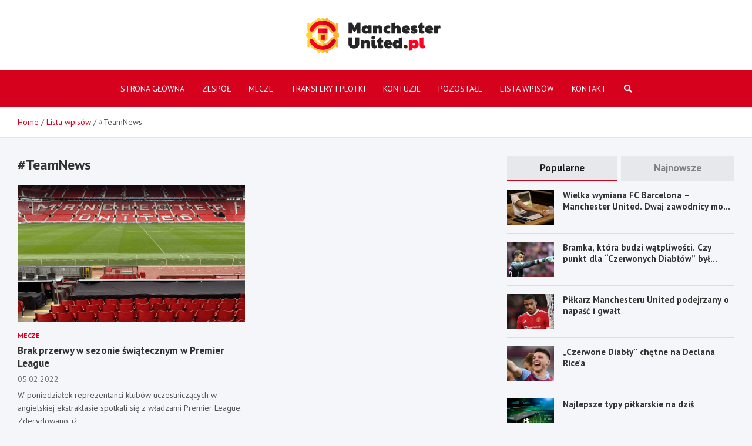

--- FILE ---
content_type: text/html; charset=UTF-8
request_url: https://manchesterunited.pl/tag/teamnews/
body_size: 13309
content:
<!doctype html>
<html lang="pl-PL">
<head>
	<meta charset="UTF-8">
	<meta name="viewport" content="width=device-width, initial-scale=1, shrink-to-fit=no">
	<link rel="profile" href="https://gmpg.org/xfn/11">

	<meta name='robots' content='index, follow, max-image-preview:large, max-snippet:-1, max-video-preview:-1' />

	<!-- This site is optimized with the Yoast SEO plugin v26.8 - https://yoast.com/product/yoast-seo-wordpress/ -->
	<title>#TeamNews Tagi - ManchesterUnited.pl</title>
	<link rel="canonical" href="https://manchesterunited.pl/tag/teamnews/" />
	<meta property="og:locale" content="pl_PL" />
	<meta property="og:type" content="article" />
	<meta property="og:title" content="#TeamNews Tagi - ManchesterUnited.pl" />
	<meta property="og:url" content="https://manchesterunited.pl/tag/teamnews/" />
	<meta property="og:site_name" content="ManchesterUnited.pl" />
	<meta name="twitter:card" content="summary_large_image" />
	<script type="application/ld+json" class="yoast-schema-graph">{"@context":"https://schema.org","@graph":[{"@type":"CollectionPage","@id":"https://manchesterunited.pl/tag/teamnews/","url":"https://manchesterunited.pl/tag/teamnews/","name":"#TeamNews Tagi - ManchesterUnited.pl","isPartOf":{"@id":"https://manchesterunited.pl/#website"},"primaryImageOfPage":{"@id":"https://manchesterunited.pl/tag/teamnews/#primaryimage"},"image":{"@id":"https://manchesterunited.pl/tag/teamnews/#primaryimage"},"thumbnailUrl":"https://manchesterunited.pl/wp-content/uploads/2021/12/old-trafford-6694331_1920.jpg","breadcrumb":{"@id":"https://manchesterunited.pl/tag/teamnews/#breadcrumb"},"inLanguage":"pl-PL"},{"@type":"ImageObject","inLanguage":"pl-PL","@id":"https://manchesterunited.pl/tag/teamnews/#primaryimage","url":"https://manchesterunited.pl/wp-content/uploads/2021/12/old-trafford-6694331_1920.jpg","contentUrl":"https://manchesterunited.pl/wp-content/uploads/2021/12/old-trafford-6694331_1920.jpg","width":1920,"height":1440,"caption":"Kontynuacja Premier League"},{"@type":"BreadcrumbList","@id":"https://manchesterunited.pl/tag/teamnews/#breadcrumb","itemListElement":[{"@type":"ListItem","position":1,"name":"Home","item":"https://manchesterunited.pl/"},{"@type":"ListItem","position":2,"name":"#TeamNews"}]},{"@type":"WebSite","@id":"https://manchesterunited.pl/#website","url":"https://manchesterunited.pl/","name":"ManchesterUnited.pl","description":"","publisher":{"@id":"https://manchesterunited.pl/#organization"},"potentialAction":[{"@type":"SearchAction","target":{"@type":"EntryPoint","urlTemplate":"https://manchesterunited.pl/?s={search_term_string}"},"query-input":{"@type":"PropertyValueSpecification","valueRequired":true,"valueName":"search_term_string"}}],"inLanguage":"pl-PL"},{"@type":"Organization","@id":"https://manchesterunited.pl/#organization","name":"ManchesterUnited.pl","url":"https://manchesterunited.pl/","logo":{"@type":"ImageObject","inLanguage":"pl-PL","@id":"https://manchesterunited.pl/#/schema/logo/image/","url":"https://manchesterunited.pl/wp-content/uploads/2022/02/logo.png","contentUrl":"https://manchesterunited.pl/wp-content/uploads/2022/02/logo.png","width":458,"height":120,"caption":"ManchesterUnited.pl"},"image":{"@id":"https://manchesterunited.pl/#/schema/logo/image/"}}]}</script>
	<!-- / Yoast SEO plugin. -->


<link rel='dns-prefetch' href='//fonts.googleapis.com' />
<link rel="alternate" type="application/rss+xml" title="ManchesterUnited.pl &raquo; Kanał z wpisami" href="https://manchesterunited.pl/feed/" />
<link rel="alternate" type="application/rss+xml" title="ManchesterUnited.pl &raquo; Kanał z komentarzami" href="https://manchesterunited.pl/comments/feed/" />
<link rel="alternate" type="application/rss+xml" title="ManchesterUnited.pl &raquo; Kanał z wpisami otagowanymi jako #TeamNews" href="https://manchesterunited.pl/tag/teamnews/feed/" />
<style id='wp-img-auto-sizes-contain-inline-css' type='text/css'>
img:is([sizes=auto i],[sizes^="auto," i]){contain-intrinsic-size:3000px 1500px}
/*# sourceURL=wp-img-auto-sizes-contain-inline-css */
</style>
<style id='wp-emoji-styles-inline-css' type='text/css'>

	img.wp-smiley, img.emoji {
		display: inline !important;
		border: none !important;
		box-shadow: none !important;
		height: 1em !important;
		width: 1em !important;
		margin: 0 0.07em !important;
		vertical-align: -0.1em !important;
		background: none !important;
		padding: 0 !important;
	}
/*# sourceURL=wp-emoji-styles-inline-css */
</style>
<style id='wp-block-library-inline-css' type='text/css'>
:root{--wp-block-synced-color:#7a00df;--wp-block-synced-color--rgb:122,0,223;--wp-bound-block-color:var(--wp-block-synced-color);--wp-editor-canvas-background:#ddd;--wp-admin-theme-color:#007cba;--wp-admin-theme-color--rgb:0,124,186;--wp-admin-theme-color-darker-10:#006ba1;--wp-admin-theme-color-darker-10--rgb:0,107,160.5;--wp-admin-theme-color-darker-20:#005a87;--wp-admin-theme-color-darker-20--rgb:0,90,135;--wp-admin-border-width-focus:2px}@media (min-resolution:192dpi){:root{--wp-admin-border-width-focus:1.5px}}.wp-element-button{cursor:pointer}:root .has-very-light-gray-background-color{background-color:#eee}:root .has-very-dark-gray-background-color{background-color:#313131}:root .has-very-light-gray-color{color:#eee}:root .has-very-dark-gray-color{color:#313131}:root .has-vivid-green-cyan-to-vivid-cyan-blue-gradient-background{background:linear-gradient(135deg,#00d084,#0693e3)}:root .has-purple-crush-gradient-background{background:linear-gradient(135deg,#34e2e4,#4721fb 50%,#ab1dfe)}:root .has-hazy-dawn-gradient-background{background:linear-gradient(135deg,#faaca8,#dad0ec)}:root .has-subdued-olive-gradient-background{background:linear-gradient(135deg,#fafae1,#67a671)}:root .has-atomic-cream-gradient-background{background:linear-gradient(135deg,#fdd79a,#004a59)}:root .has-nightshade-gradient-background{background:linear-gradient(135deg,#330968,#31cdcf)}:root .has-midnight-gradient-background{background:linear-gradient(135deg,#020381,#2874fc)}:root{--wp--preset--font-size--normal:16px;--wp--preset--font-size--huge:42px}.has-regular-font-size{font-size:1em}.has-larger-font-size{font-size:2.625em}.has-normal-font-size{font-size:var(--wp--preset--font-size--normal)}.has-huge-font-size{font-size:var(--wp--preset--font-size--huge)}.has-text-align-center{text-align:center}.has-text-align-left{text-align:left}.has-text-align-right{text-align:right}.has-fit-text{white-space:nowrap!important}#end-resizable-editor-section{display:none}.aligncenter{clear:both}.items-justified-left{justify-content:flex-start}.items-justified-center{justify-content:center}.items-justified-right{justify-content:flex-end}.items-justified-space-between{justify-content:space-between}.screen-reader-text{border:0;clip-path:inset(50%);height:1px;margin:-1px;overflow:hidden;padding:0;position:absolute;width:1px;word-wrap:normal!important}.screen-reader-text:focus{background-color:#ddd;clip-path:none;color:#444;display:block;font-size:1em;height:auto;left:5px;line-height:normal;padding:15px 23px 14px;text-decoration:none;top:5px;width:auto;z-index:100000}html :where(.has-border-color){border-style:solid}html :where([style*=border-top-color]){border-top-style:solid}html :where([style*=border-right-color]){border-right-style:solid}html :where([style*=border-bottom-color]){border-bottom-style:solid}html :where([style*=border-left-color]){border-left-style:solid}html :where([style*=border-width]){border-style:solid}html :where([style*=border-top-width]){border-top-style:solid}html :where([style*=border-right-width]){border-right-style:solid}html :where([style*=border-bottom-width]){border-bottom-style:solid}html :where([style*=border-left-width]){border-left-style:solid}html :where(img[class*=wp-image-]){height:auto;max-width:100%}:where(figure){margin:0 0 1em}html :where(.is-position-sticky){--wp-admin--admin-bar--position-offset:var(--wp-admin--admin-bar--height,0px)}@media screen and (max-width:600px){html :where(.is-position-sticky){--wp-admin--admin-bar--position-offset:0px}}

/*# sourceURL=wp-block-library-inline-css */
</style><style id='global-styles-inline-css' type='text/css'>
:root{--wp--preset--aspect-ratio--square: 1;--wp--preset--aspect-ratio--4-3: 4/3;--wp--preset--aspect-ratio--3-4: 3/4;--wp--preset--aspect-ratio--3-2: 3/2;--wp--preset--aspect-ratio--2-3: 2/3;--wp--preset--aspect-ratio--16-9: 16/9;--wp--preset--aspect-ratio--9-16: 9/16;--wp--preset--color--black: #000000;--wp--preset--color--cyan-bluish-gray: #abb8c3;--wp--preset--color--white: #ffffff;--wp--preset--color--pale-pink: #f78da7;--wp--preset--color--vivid-red: #cf2e2e;--wp--preset--color--luminous-vivid-orange: #ff6900;--wp--preset--color--luminous-vivid-amber: #fcb900;--wp--preset--color--light-green-cyan: #7bdcb5;--wp--preset--color--vivid-green-cyan: #00d084;--wp--preset--color--pale-cyan-blue: #8ed1fc;--wp--preset--color--vivid-cyan-blue: #0693e3;--wp--preset--color--vivid-purple: #9b51e0;--wp--preset--gradient--vivid-cyan-blue-to-vivid-purple: linear-gradient(135deg,rgb(6,147,227) 0%,rgb(155,81,224) 100%);--wp--preset--gradient--light-green-cyan-to-vivid-green-cyan: linear-gradient(135deg,rgb(122,220,180) 0%,rgb(0,208,130) 100%);--wp--preset--gradient--luminous-vivid-amber-to-luminous-vivid-orange: linear-gradient(135deg,rgb(252,185,0) 0%,rgb(255,105,0) 100%);--wp--preset--gradient--luminous-vivid-orange-to-vivid-red: linear-gradient(135deg,rgb(255,105,0) 0%,rgb(207,46,46) 100%);--wp--preset--gradient--very-light-gray-to-cyan-bluish-gray: linear-gradient(135deg,rgb(238,238,238) 0%,rgb(169,184,195) 100%);--wp--preset--gradient--cool-to-warm-spectrum: linear-gradient(135deg,rgb(74,234,220) 0%,rgb(151,120,209) 20%,rgb(207,42,186) 40%,rgb(238,44,130) 60%,rgb(251,105,98) 80%,rgb(254,248,76) 100%);--wp--preset--gradient--blush-light-purple: linear-gradient(135deg,rgb(255,206,236) 0%,rgb(152,150,240) 100%);--wp--preset--gradient--blush-bordeaux: linear-gradient(135deg,rgb(254,205,165) 0%,rgb(254,45,45) 50%,rgb(107,0,62) 100%);--wp--preset--gradient--luminous-dusk: linear-gradient(135deg,rgb(255,203,112) 0%,rgb(199,81,192) 50%,rgb(65,88,208) 100%);--wp--preset--gradient--pale-ocean: linear-gradient(135deg,rgb(255,245,203) 0%,rgb(182,227,212) 50%,rgb(51,167,181) 100%);--wp--preset--gradient--electric-grass: linear-gradient(135deg,rgb(202,248,128) 0%,rgb(113,206,126) 100%);--wp--preset--gradient--midnight: linear-gradient(135deg,rgb(2,3,129) 0%,rgb(40,116,252) 100%);--wp--preset--font-size--small: 13px;--wp--preset--font-size--medium: 20px;--wp--preset--font-size--large: 36px;--wp--preset--font-size--x-large: 42px;--wp--preset--spacing--20: 0.44rem;--wp--preset--spacing--30: 0.67rem;--wp--preset--spacing--40: 1rem;--wp--preset--spacing--50: 1.5rem;--wp--preset--spacing--60: 2.25rem;--wp--preset--spacing--70: 3.38rem;--wp--preset--spacing--80: 5.06rem;--wp--preset--shadow--natural: 6px 6px 9px rgba(0, 0, 0, 0.2);--wp--preset--shadow--deep: 12px 12px 50px rgba(0, 0, 0, 0.4);--wp--preset--shadow--sharp: 6px 6px 0px rgba(0, 0, 0, 0.2);--wp--preset--shadow--outlined: 6px 6px 0px -3px rgb(255, 255, 255), 6px 6px rgb(0, 0, 0);--wp--preset--shadow--crisp: 6px 6px 0px rgb(0, 0, 0);}:where(.is-layout-flex){gap: 0.5em;}:where(.is-layout-grid){gap: 0.5em;}body .is-layout-flex{display: flex;}.is-layout-flex{flex-wrap: wrap;align-items: center;}.is-layout-flex > :is(*, div){margin: 0;}body .is-layout-grid{display: grid;}.is-layout-grid > :is(*, div){margin: 0;}:where(.wp-block-columns.is-layout-flex){gap: 2em;}:where(.wp-block-columns.is-layout-grid){gap: 2em;}:where(.wp-block-post-template.is-layout-flex){gap: 1.25em;}:where(.wp-block-post-template.is-layout-grid){gap: 1.25em;}.has-black-color{color: var(--wp--preset--color--black) !important;}.has-cyan-bluish-gray-color{color: var(--wp--preset--color--cyan-bluish-gray) !important;}.has-white-color{color: var(--wp--preset--color--white) !important;}.has-pale-pink-color{color: var(--wp--preset--color--pale-pink) !important;}.has-vivid-red-color{color: var(--wp--preset--color--vivid-red) !important;}.has-luminous-vivid-orange-color{color: var(--wp--preset--color--luminous-vivid-orange) !important;}.has-luminous-vivid-amber-color{color: var(--wp--preset--color--luminous-vivid-amber) !important;}.has-light-green-cyan-color{color: var(--wp--preset--color--light-green-cyan) !important;}.has-vivid-green-cyan-color{color: var(--wp--preset--color--vivid-green-cyan) !important;}.has-pale-cyan-blue-color{color: var(--wp--preset--color--pale-cyan-blue) !important;}.has-vivid-cyan-blue-color{color: var(--wp--preset--color--vivid-cyan-blue) !important;}.has-vivid-purple-color{color: var(--wp--preset--color--vivid-purple) !important;}.has-black-background-color{background-color: var(--wp--preset--color--black) !important;}.has-cyan-bluish-gray-background-color{background-color: var(--wp--preset--color--cyan-bluish-gray) !important;}.has-white-background-color{background-color: var(--wp--preset--color--white) !important;}.has-pale-pink-background-color{background-color: var(--wp--preset--color--pale-pink) !important;}.has-vivid-red-background-color{background-color: var(--wp--preset--color--vivid-red) !important;}.has-luminous-vivid-orange-background-color{background-color: var(--wp--preset--color--luminous-vivid-orange) !important;}.has-luminous-vivid-amber-background-color{background-color: var(--wp--preset--color--luminous-vivid-amber) !important;}.has-light-green-cyan-background-color{background-color: var(--wp--preset--color--light-green-cyan) !important;}.has-vivid-green-cyan-background-color{background-color: var(--wp--preset--color--vivid-green-cyan) !important;}.has-pale-cyan-blue-background-color{background-color: var(--wp--preset--color--pale-cyan-blue) !important;}.has-vivid-cyan-blue-background-color{background-color: var(--wp--preset--color--vivid-cyan-blue) !important;}.has-vivid-purple-background-color{background-color: var(--wp--preset--color--vivid-purple) !important;}.has-black-border-color{border-color: var(--wp--preset--color--black) !important;}.has-cyan-bluish-gray-border-color{border-color: var(--wp--preset--color--cyan-bluish-gray) !important;}.has-white-border-color{border-color: var(--wp--preset--color--white) !important;}.has-pale-pink-border-color{border-color: var(--wp--preset--color--pale-pink) !important;}.has-vivid-red-border-color{border-color: var(--wp--preset--color--vivid-red) !important;}.has-luminous-vivid-orange-border-color{border-color: var(--wp--preset--color--luminous-vivid-orange) !important;}.has-luminous-vivid-amber-border-color{border-color: var(--wp--preset--color--luminous-vivid-amber) !important;}.has-light-green-cyan-border-color{border-color: var(--wp--preset--color--light-green-cyan) !important;}.has-vivid-green-cyan-border-color{border-color: var(--wp--preset--color--vivid-green-cyan) !important;}.has-pale-cyan-blue-border-color{border-color: var(--wp--preset--color--pale-cyan-blue) !important;}.has-vivid-cyan-blue-border-color{border-color: var(--wp--preset--color--vivid-cyan-blue) !important;}.has-vivid-purple-border-color{border-color: var(--wp--preset--color--vivid-purple) !important;}.has-vivid-cyan-blue-to-vivid-purple-gradient-background{background: var(--wp--preset--gradient--vivid-cyan-blue-to-vivid-purple) !important;}.has-light-green-cyan-to-vivid-green-cyan-gradient-background{background: var(--wp--preset--gradient--light-green-cyan-to-vivid-green-cyan) !important;}.has-luminous-vivid-amber-to-luminous-vivid-orange-gradient-background{background: var(--wp--preset--gradient--luminous-vivid-amber-to-luminous-vivid-orange) !important;}.has-luminous-vivid-orange-to-vivid-red-gradient-background{background: var(--wp--preset--gradient--luminous-vivid-orange-to-vivid-red) !important;}.has-very-light-gray-to-cyan-bluish-gray-gradient-background{background: var(--wp--preset--gradient--very-light-gray-to-cyan-bluish-gray) !important;}.has-cool-to-warm-spectrum-gradient-background{background: var(--wp--preset--gradient--cool-to-warm-spectrum) !important;}.has-blush-light-purple-gradient-background{background: var(--wp--preset--gradient--blush-light-purple) !important;}.has-blush-bordeaux-gradient-background{background: var(--wp--preset--gradient--blush-bordeaux) !important;}.has-luminous-dusk-gradient-background{background: var(--wp--preset--gradient--luminous-dusk) !important;}.has-pale-ocean-gradient-background{background: var(--wp--preset--gradient--pale-ocean) !important;}.has-electric-grass-gradient-background{background: var(--wp--preset--gradient--electric-grass) !important;}.has-midnight-gradient-background{background: var(--wp--preset--gradient--midnight) !important;}.has-small-font-size{font-size: var(--wp--preset--font-size--small) !important;}.has-medium-font-size{font-size: var(--wp--preset--font-size--medium) !important;}.has-large-font-size{font-size: var(--wp--preset--font-size--large) !important;}.has-x-large-font-size{font-size: var(--wp--preset--font-size--x-large) !important;}
/*# sourceURL=global-styles-inline-css */
</style>

<style id='classic-theme-styles-inline-css' type='text/css'>
/*! This file is auto-generated */
.wp-block-button__link{color:#fff;background-color:#32373c;border-radius:9999px;box-shadow:none;text-decoration:none;padding:calc(.667em + 2px) calc(1.333em + 2px);font-size:1.125em}.wp-block-file__button{background:#32373c;color:#fff;text-decoration:none}
/*# sourceURL=/wp-includes/css/classic-themes.min.css */
</style>
<link rel='stylesheet' id='bootstrap-style-css' href='https://manchesterunited.pl/wp-content/themes/meta-news-pro/assets/library/bootstrap/css/bootstrap.min.css?ver=4.0.0' type='text/css' media='all' />
<link rel='stylesheet' id='font-awesome-style-css' href='https://manchesterunited.pl/wp-content/themes/meta-news-pro/assets/library/font-awesome/css/all.min.css?ver=6.9' type='text/css' media='all' />
<link rel='stylesheet' id='meta-news-google-fonts-css' href='//fonts.googleapis.com/css?family=PT+Sans%3A300%2C300i%2C400%2C400i%2C500%2C500i%2C700%2C700i&#038;ver=6.9' type='text/css' media='all' />
<link rel='stylesheet' id='owl-carousel-css' href='https://manchesterunited.pl/wp-content/themes/meta-news-pro/assets/library/owl-carousel/owl.carousel.min.css?ver=2.3.4' type='text/css' media='all' />
<link rel='stylesheet' id='meta-news-style-css' href='https://manchesterunited.pl/wp-content/themes/meta-news-pro/style.css?ver=6.9' type='text/css' media='all' />
<script type="text/javascript" src="https://manchesterunited.pl/wp-includes/js/jquery/jquery.min.js?ver=3.7.1" id="jquery-core-js"></script>
<script type="text/javascript" src="https://manchesterunited.pl/wp-includes/js/jquery/jquery-migrate.min.js?ver=3.4.1" id="jquery-migrate-js"></script>
<link rel="https://api.w.org/" href="https://manchesterunited.pl/wp-json/" /><link rel="alternate" title="JSON" type="application/json" href="https://manchesterunited.pl/wp-json/wp/v2/tags/135" /><link rel="EditURI" type="application/rsd+xml" title="RSD" href="https://manchesterunited.pl/xmlrpc.php?rsd" />
<meta name="generator" content="WordPress 6.9" />

	<style type="text/css">
		/* Font Family > Content */
			body,
			input,
			textarea,
			select {
				font-family: 'PT Sans', sans-serif;
			}
		/* Font Family > All Headings/Titles */
			.h1, .h2, .h3, .h4, .h5, .h6, h1, h2, h3, h4, h5, h6 {
				font-family: 'PT Sans', sans-serif;
			}
		/* Font Family > All Titles/Meta */
			.site-description,
			.info-bar,
			.main-navigation li,
			.top-stories-bar .top-stories-label .label-txt,
			.entry-meta,
			.stories-title,
			.widget-title,
			.site-footer-navbar,
			.site-info {
				font-family: 'PT Sans', sans-serif;
			}
				@media (min-width: 768px) {
				}
		/* Color Scheme > links */
			::selection {
				background-color: #d5011d;
				color: #fff;
			}
			::-moz-selection {
				background-color: #d5011d;
				color: #fff;
			}
			a,
			a:hover,
			.entry-title a:hover,
			.entry-title a:focus,
			.entry-meta a:hover,
			.entry-meta a:focus,
			.entry-meta .tag-links a,
			.navigation.post-navigation .nav-links a:hover,
			.comment-metadata a.comment-edit-link,
			.widget ul li a:hover,
			.widget_tag_cloud a:hover,
			.widget_archive li a[aria-current="page"],
			.widget_categories .current-cat a,
			.widget_nav_menu ul li.current_page_item > a,
			.widget_nav_menu ul li.current_page_ancestor > a,
			.widget_nav_menu ul li.current-menu-item > a,
			.widget_nav_menu ul li.current-menu-ancestor > a,
			.widget_pages ul li.current_page_item > a,
			.widget_pages ul li.current_page_ancestor > a,
			.woocommerce.widget_product_categories ul.product-categories .current-cat-parent > a,
			.woocommerce.widget_product_categories ul.product-categories .current-cat > a,
			.woocommerce .star-rating,
			.woocommerce .star-rating:before,
			.woocommerce-MyAccount-navigation ul li:hover a,
			.woocommerce-MyAccount-navigation ul li.is-active a,
			.top-stories-bar .entry-title a:hover,
			.top-stories-bar .entry-title a:focus {
				color: #d5011d;
			}
		/* Color Scheme > Navigation */
			.navbar {
				background-color: #d5011d;
			}
			.main-navigation li ul li:hover > a,
			.main-navigation li ul li:focus > a,
			.main-navigation li ul li:focus-within > a,
			.main-navigation li ul li.current-menu-item > a,
			.main-navigation li ul li.current-menu-ancestor > a,
			.main-navigation li ul li.current_page_item > a,
			.main-navigation li ul li.current_page_ancestor > a {
				color: #d5011d;
			}
			@media (max-width: 991px) {
				.main-navigation li:hover > a,
				.main-navigation li:focus > a,
				.main-navigation li:focus-within > a,
				.main-navigation li.current_page_item > a,
				.main-navigation li.current_page_ancestor > a,
				.main-navigation li.current-menu-item > a,
				.main-navigation li.current-menu-ancestor > a,
				.main-navigation li ul li:hover > a,
				.main-navigation li ul li:focus > a,
				.main-navigation li ul li:focus-within > a,
				.main-navigation li ul li.current-menu-item > a,
				.main-navigation li ul li.current-menu-ancestor > a,
				.main-navigation li ul li.current_page_item > a,
				.main-navigation li ul li.current_page_ancestor > a {
					color: #d5011d;
				}
			}
		/* Color Scheme > Buttons */
			.btn-theme,
			.btn-outline-theme:hover,
			input[type="reset"],
			input[type="button"],
			input[type="submit"],
			button,
			.back-to-top a,
			.navigation.pagination .page-numbers.current,
			.navigation.pagination a.page-numbers:hover,
			.page-links .post-page-numbers.current,
			.page-links a.post-page-numbers:hover,
			.woocommerce #respond input#submit,
			.woocommerce a.button,
			.woocommerce button.button,
			.woocommerce input.button,
			.woocommerce #respond input#submit.alt,
			.woocommerce a.button.alt,
			.woocommerce button.button.alt,
			.woocommerce input.button.alt,
			.woocommerce #respond input#submit.disabled,
			.woocommerce #respond input#submit:disabled,
			.woocommerce #respond input#submit:disabled[disabled],
			.woocommerce a.button.disabled,
			.woocommerce a.button:disabled,
			.woocommerce a.button:disabled[disabled],
			.woocommerce button.button.disabled,
			.woocommerce button.button:disabled,
			.woocommerce button.button:disabled[disabled],
			.woocommerce input.button.disabled,
			.woocommerce input.button:disabled,
			.woocommerce input.button:disabled[disabled],
			.woocommerce #respond input#submit.disabled:hover,
			.woocommerce #respond input#submit:disabled:hover,
			.woocommerce #respond input#submit:disabled[disabled]:hover,
			.woocommerce a.button.disabled:hover,
			.woocommerce a.button:disabled:hover,
			.woocommerce a.button:disabled[disabled]:hover,
			.woocommerce button.button.disabled:hover,
			.woocommerce button.button:disabled:hover,
			.woocommerce button.button:disabled[disabled]:hover,
			.woocommerce input.button.disabled:hover,
			.woocommerce input.button:disabled:hover,
			.woocommerce input.button:disabled[disabled]:hover,
			.woocommerce span.onsale,
			.woocommerce .widget_price_filter .ui-slider .ui-slider-range,
			.woocommerce .widget_price_filter .ui-slider .ui-slider-handle,
			.woocommerce nav.woocommerce-pagination ul li .page-numbers:hover,
			.woocommerce nav.woocommerce-pagination ul li .page-numbers:focus,
			.woocommerce nav.woocommerce-pagination ul li .page-numbers.current,
			.wp-block-search .wp-block-search__button {
				background-color: #d5011d;
			}
			.btn-outline-theme {
				border-color: #d5011d;
			}
			.btn-outline-theme {
				color: #d5011d;
			}
		/* Color Scheme > Elements */
			.theme-color,
			.format-quote blockquote:before,
			.hentry.sticky .entry-header:before,
			.format-audio .post-content:after,
			.format-image .post-content:after,
			.format-video .post-content:after,
			.format-audio .entry-header:after,
			.format-image .entry-header:after,
			.format-video .entry-header:after {
				color: #d5011d;
			}
			.theme-bg-color,
			#search-modal.modal .search-form:after,
			.title-style-8 .widget-title span,
			.title-style-8 .stories-title span,
			.title-style-8 .meta-news-widget-recent-posts .nav-link.widget-title:hover,
			.title-style-8 .meta-news-widget-recent-posts .nav-link.widget-title:hover span,
			.title-style-8 .meta-news-widget-recent-posts .nav-link.widget-title.active,
			.title-style-8 .meta-news-widget-recent-posts .nav-link.widget-title.active span {
				background-color: #d5011d;
			}
			.title-style-4 .widget-title:before,
			.title-style-4 .stories-title:before,
			.title-style-6 .widget-title,
			.title-style-6 .stories-title,
			.title-style-8 .widget-title,
			.title-style-8 .stories-title,
			.title-style-4 .meta-news-widget-recent-posts .nav-link.widget-title:hover span,
			.title-style-4 .meta-news-widget-recent-posts .nav-link.widget-title.active span,
			.title-style-6 .meta-news-widget-recent-posts .nav-link.widget-title:hover span,
			.title-style-6 .meta-news-widget-recent-posts .nav-link.widget-title.active span,
			.title-style-8 .meta-news-widget-recent-posts .nav-link.widget-title:hover,
			.title-style-8 .meta-news-widget-recent-posts .nav-link.widget-title:hover span,
			.title-style-8 .meta-news-widget-recent-posts .nav-link.widget-title.active,
			.title-style-8 .meta-news-widget-recent-posts .nav-link.widget-title.active span {
				border-color: #d5011d;
			}
		/* Color Scheme > Footer Info Bar */
		.site-info {
			background-color: #d5011d;
		}
		/* Elements Color > Theme Secondary Color */
			.btn-read-more,
			.btn-read-more:hover,
			.site-footer .widget-area .btn-read-more,
			.site-footer .widget-area .btn-read-more:hover {
				color: #d5011d;
			}
			.btn-read-more .read-more-icon svg {
				fill: #d5011d;
			}
			.stories-title:before,
			.widget-title:before,
			.title-style-7 .widget-title,
			.title-style-7 .stories-title,
			.title-style-9 .widget-title span,
			.title-style-9 .stories-title span,
			.meta-news-widget-recent-posts .nav-link:hover span,
			.meta-news-widget-recent-posts .nav-link.active span,
			.title-style-5 .meta-news-widget-recent-posts .nav-link.widget-title:hover span,
			.title-style-5 .meta-news-widget-recent-posts .nav-link.widget-title.active span,
			.title-style-7 .meta-news-widget-recent-posts .nav-link.widget-title:hover span,
			.title-style-7 .meta-news-widget-recent-posts .nav-link.widget-title.active span,
			.title-style-9 .meta-news-widget-recent-posts .nav-link.widget-title:hover span,
			.title-style-9 .meta-news-widget-recent-posts .nav-link.widget-title.active span,
			.hot-news-bar .entry-header,
			.hot-news-bar.hot-news-center .entry-title,
			.featured-banner .featured-slider .post-block .entry-header {
				border-color: #d5011d;
			}
		/* Elements Color > Top Stories Label */
			.top-stories-bar .top-stories-label,
			.top-stories-bar.label-fluid .top-stories-label-wrap:before,
			.top-stories-label.top-stories-label-3:after,
			.top-stories-label.top-stories-label-6:after,
			.top-stories-label.top-stories-label-6:before {
				background-color: #d5011d;
			}
			.top-stories-label.top-stories-label-4:after,
			.top-stories-label.top-stories-label-5:after {
				border-color: transparent transparent transparent #d5011d;
			}
			body.rtl .top-stories-label.top-stories-label-4:after,
			body.rtl .top-stories-label.top-stories-label-5:after {
				border-color: transparent #d5011d transparent transparent ;
			}
		/* Category Color > Kontuzje */
				.entry-meta.category-meta .cat-links a.cat-links-70,
				.entry-meta.category-meta .cat-links a.cat-links-70:hover,
				.site-footer .widget-area .entry-meta.category-meta .cat-links a.cat-links-70,
				.site-footer .widget-area .entry-meta.category-meta .cat-links a.cat-links-70:hover {
					color: #d5011d;
				}
				.post-block .entry-meta.category-meta .cat-links a.cat-links-70,
				.site-footer .widget-area .post-block .entry-meta.category-meta .cat-links a.cat-links-70,
				.post-block .entry-meta.category-meta .cat-links a.cat-links-70:hover,
				.site-footer .widget-area .post-block .entry-meta.category-meta .cat-links a.cat-links-70:hover {
					background-color: #d5011d;
					color: #fff;
				}
				.post-block .entry-meta.category-meta .cat-links a.cat-links-70:hover,
				.site-footer .widget-area .post-block .entry-meta.category-meta .cat-links a.cat-links-70:hover {
					color: rgba(255, 255, 255, 0.85);
				}
			/* Category Color > Mecze */
				.entry-meta.category-meta .cat-links a.cat-links-68,
				.entry-meta.category-meta .cat-links a.cat-links-68:hover,
				.site-footer .widget-area .entry-meta.category-meta .cat-links a.cat-links-68,
				.site-footer .widget-area .entry-meta.category-meta .cat-links a.cat-links-68:hover {
					color: #d5011d;
				}
				.post-block .entry-meta.category-meta .cat-links a.cat-links-68,
				.site-footer .widget-area .post-block .entry-meta.category-meta .cat-links a.cat-links-68,
				.post-block .entry-meta.category-meta .cat-links a.cat-links-68:hover,
				.site-footer .widget-area .post-block .entry-meta.category-meta .cat-links a.cat-links-68:hover {
					background-color: #d5011d;
					color: #fff;
				}
				.post-block .entry-meta.category-meta .cat-links a.cat-links-68:hover,
				.site-footer .widget-area .post-block .entry-meta.category-meta .cat-links a.cat-links-68:hover {
					color: rgba(255, 255, 255, 0.85);
				}
			/* Category Color > Transfery i plotki */
				.entry-meta.category-meta .cat-links a.cat-links-69,
				.entry-meta.category-meta .cat-links a.cat-links-69:hover,
				.site-footer .widget-area .entry-meta.category-meta .cat-links a.cat-links-69,
				.site-footer .widget-area .entry-meta.category-meta .cat-links a.cat-links-69:hover {
					color: #d5011d;
				}
				.post-block .entry-meta.category-meta .cat-links a.cat-links-69,
				.site-footer .widget-area .post-block .entry-meta.category-meta .cat-links a.cat-links-69,
				.post-block .entry-meta.category-meta .cat-links a.cat-links-69:hover,
				.site-footer .widget-area .post-block .entry-meta.category-meta .cat-links a.cat-links-69:hover {
					background-color: #d5011d;
					color: #fff;
				}
				.post-block .entry-meta.category-meta .cat-links a.cat-links-69:hover,
				.site-footer .widget-area .post-block .entry-meta.category-meta .cat-links a.cat-links-69:hover {
					color: rgba(255, 255, 255, 0.85);
				}
			/* Category Color > Uncategorized */
				.entry-meta.category-meta .cat-links a.cat-links-1,
				.entry-meta.category-meta .cat-links a.cat-links-1:hover,
				.site-footer .widget-area .entry-meta.category-meta .cat-links a.cat-links-1,
				.site-footer .widget-area .entry-meta.category-meta .cat-links a.cat-links-1:hover {
					color: #d5011d;
				}
				.post-block .entry-meta.category-meta .cat-links a.cat-links-1,
				.site-footer .widget-area .post-block .entry-meta.category-meta .cat-links a.cat-links-1,
				.post-block .entry-meta.category-meta .cat-links a.cat-links-1:hover,
				.site-footer .widget-area .post-block .entry-meta.category-meta .cat-links a.cat-links-1:hover {
					background-color: #d5011d;
					color: #fff;
				}
				.post-block .entry-meta.category-meta .cat-links a.cat-links-1:hover,
				.site-footer .widget-area .post-block .entry-meta.category-meta .cat-links a.cat-links-1:hover {
					color: rgba(255, 255, 255, 0.85);
				}
			/* Category Color > Zespół */
				.entry-meta.category-meta .cat-links a.cat-links-67,
				.entry-meta.category-meta .cat-links a.cat-links-67:hover,
				.site-footer .widget-area .entry-meta.category-meta .cat-links a.cat-links-67,
				.site-footer .widget-area .entry-meta.category-meta .cat-links a.cat-links-67:hover {
					color: #d5011d;
				}
				.post-block .entry-meta.category-meta .cat-links a.cat-links-67,
				.site-footer .widget-area .post-block .entry-meta.category-meta .cat-links a.cat-links-67,
				.post-block .entry-meta.category-meta .cat-links a.cat-links-67:hover,
				.site-footer .widget-area .post-block .entry-meta.category-meta .cat-links a.cat-links-67:hover {
					background-color: #d5011d;
					color: #fff;
				}
				.post-block .entry-meta.category-meta .cat-links a.cat-links-67:hover,
				.site-footer .widget-area .post-block .entry-meta.category-meta .cat-links a.cat-links-67:hover {
					color: rgba(255, 255, 255, 0.85);
				}
			/* Font Color > Sections/Widgets Title */
			.widget-title,
			.widget-title a,
			.widget-title span,
			.stories-title span,
			.title-style-8 .widget-title span,
			.title-style-8 .stories-title span,
			.meta-news-widget-recent-posts .nav-link:hover,
			.meta-news-widget-recent-posts .nav-link.active,
			.meta-news-widget-recent-posts .nav-link:hover span,
			.meta-news-widget-recent-posts .nav-link.active span,
			.title-style-8 .meta-news-widget-recent-posts .nav-link.widget-title:hover,
			.title-style-8 .meta-news-widget-recent-posts .nav-link.widget-title:hover span,
			.title-style-8 .meta-news-widget-recent-posts .nav-link.widget-title.active,
			.title-style-8 .meta-news-widget-recent-posts .nav-link.widget-title.active span {
				color: #191919;
			}
		/* Font Color > Footer Widgets Title */
			.site-footer .widget-title,
			.site-footer .widget-title a,
			.site-footer .widget-title span,
			.title-style-8.site-footer .widget-title span,
			.site-footer .meta-news-widget-recent-posts .nav-link:hover,
			.site-footer .meta-news-widget-recent-posts .nav-link.active,
			.site-footer .meta-news-widget-recent-posts .nav-link:hover span,
			.site-footer .meta-news-widget-recent-posts .nav-link.active span,
			.title-style-8.site-footer .meta-news-widget-recent-posts .nav-link.widget-title:hover,
			.title-style-8.site-footer .meta-news-widget-recent-posts .nav-link.widget-title:hover span,
			.title-style-8.site-footer .meta-news-widget-recent-posts .nav-link.widget-title.active,
			.title-style-8.site-footer .meta-news-widget-recent-posts .nav-link.widget-title.active span {
				color: #191919;
			}
		/* Font Color > Footer Widgets Link Hover */
			.site-footer .widget-area a,
			.site-footer .widget-area a:hover,
			.site-footer .widget-area a:focus,
			.site-footer .widget-area .entry-title a:hover,
			.site-footer .widget-area .entry-title a:focus,
			.site-footer .widget-area .entry-meta a:hover,
			.site-footer .widget-area .entry-meta a:focus,
			.site-footer .widget ul li a:hover,
			.site-footer .widget-area .widget_tag_cloud a:hover,
			.site-footer .widget_categories .current-cat a,
			.site-footer .widget_nav_menu ul li.current_page_item > a,
			.site-footer .widget_nav_menu ul li.current_page_ancestor > a,
			.site-footer .widget_nav_menu ul li.current-menu-item > a,
			.site-footer .widget_nav_menu ul li.current-menu-ancestor > a,
			.site-footer .widget_pages ul li.current_page_item > a,
			.site-footer .widget_pages ul li.current_page_ancestor > a {
				color: #191919;
			}
		/* Font Color > Footer Navbar Link Hover */
			.site-footer-navbar .navigation-menu ul li:hover > a,
			.site-footer-navbar .navigation-menu ul li:focus > a,
			.site-footer-navbar .navigation-menu ul li:focus-within > a,
			.site-footer-navbar .navigation-menu ul li.current_page_item > a,
			.site-footer-navbar .navigation-menu ul li.current_page_ancestor > a,
			.site-footer-navbar .navigation-menu ul li.current-menu-item > a,
			.site-footer-navbar .navigation-menu ul li.current-menu-ancestor > a {
				color: #191919;
			}
			</style>

		<style type="text/css">
					.site-title,
			.site-description {
				position: absolute;
				clip: rect(1px, 1px, 1px, 1px);
			}
				</style>
		<link rel="icon" href="https://manchesterunited.pl/wp-content/uploads/2022/02/cropped-manchester-united-32x32.png" sizes="32x32" />
<link rel="icon" href="https://manchesterunited.pl/wp-content/uploads/2022/02/cropped-manchester-united-192x192.png" sizes="192x192" />
<link rel="apple-touch-icon" href="https://manchesterunited.pl/wp-content/uploads/2022/02/cropped-manchester-united-180x180.png" />
<meta name="msapplication-TileImage" content="https://manchesterunited.pl/wp-content/uploads/2022/02/cropped-manchester-united-270x270.png" />
		<style type="text/css" id="wp-custom-css">
			img.custom-logo {max-width: 229px;}

.container {max-width: 1340px;}
.entry-content p a {font-weight: bold;text-decoration: underline;}
.entry-title {font-size: 32px;}
.meta-news-widget-recent-posts .nav .nav-item:nth-of-type(3) {display: none;}
@media(max-width:1100px) {
	.entry-title {font-size: 26px;}
}		</style>
		</head>

<body class="archive tag tag-teamnews tag-135 wp-custom-logo wp-theme-meta-news-pro theme-body group-blog hfeed">

<div id="page" class="site">
	<a class="skip-link screen-reader-text" href="#content">Skip to content</a>
	
	<header id="masthead" class="site-header">
					<div class="navbar-head navbar-head-center" >
				<div class="container">
					<div class="navbar-head-inner">
						<div class="brand-inline text-center site-branding">
							<a href="https://manchesterunited.pl/" class="custom-logo-link" rel="home"><img width="458" height="120" src="https://manchesterunited.pl/wp-content/uploads/2022/02/logo.png" class="custom-logo" alt="ManchesterUnited.pl" decoding="async" fetchpriority="high" srcset="https://manchesterunited.pl/wp-content/uploads/2022/02/logo.png 458w, https://manchesterunited.pl/wp-content/uploads/2022/02/logo-300x79.png 300w" sizes="(max-width: 458px) 100vw, 458px" /></a>							<div class="site-title-wrap">
																	<h2 class="site-title"><a class="site-title-link" href="https://manchesterunited.pl/" rel="home">ManchesterUnited.pl</a></h2>
															</div><!-- .site-title-wrap -->
						</div><!-- .site-branding .navbar-brand -->
											</div><!-- .navbar-head-inner -->
				</div><!-- .container -->
			</div><!-- .navbar-head -->
				<nav class="navbar navbar-center" id="sticky-navigation-bar">
									<div class="container">
															<div class="navigation-icons-wrap">
									<button class="navbar-toggler menu-toggle" type="button" data-toggle="collapse" data-target="#navbarCollapse" aria-controls="navbarCollapse" aria-expanded="false" aria-label="Toggle navigation"></button>
									<a href="#" class="search-modal-toggle" data-toggle="modal" data-target="#search-modal"><i class="fas fa-search"></i></a>
								</div><!-- .navigation-icons-wrap -->
													</div><!-- .container -->
											<div class="navbar-inner">
						<div class="container">
							<div class="navigation-wrap">
								<div class="navbar-main">
									<div class="collapse navbar-collapse" id="navbarCollapse">
										<div id="site-navigation" class="main-navigation nav-uppercase" role="navigation">
											<ul class="nav-menu navbar-nav"><li id="menu-item-3811" class="menu-item menu-item-type-post_type menu-item-object-page menu-item-home menu-item-3811"><a href="https://manchesterunited.pl/">Strona główna</a></li>
<li id="menu-item-3592" class="menu-item menu-item-type-taxonomy menu-item-object-category menu-item-3592"><a href="https://manchesterunited.pl/category/zespol/">Zespół</a></li>
<li id="menu-item-3590" class="menu-item menu-item-type-taxonomy menu-item-object-category menu-item-3590"><a href="https://manchesterunited.pl/category/mecze/">Mecze</a></li>
<li id="menu-item-3591" class="menu-item menu-item-type-taxonomy menu-item-object-category menu-item-3591"><a href="https://manchesterunited.pl/category/transfery-i-plotki/">Transfery i plotki</a></li>
<li id="menu-item-3589" class="menu-item menu-item-type-taxonomy menu-item-object-category menu-item-3589"><a href="https://manchesterunited.pl/category/kontuzje/">Kontuzje</a></li>
<li id="menu-item-3963" class="menu-item menu-item-type-taxonomy menu-item-object-category menu-item-3963"><a href="https://manchesterunited.pl/category/pozostale/">Pozostałe</a></li>
<li id="menu-item-3964" class="menu-item menu-item-type-post_type menu-item-object-page current_page_parent menu-item-3964"><a href="https://manchesterunited.pl/lista-wpisow/">Lista wpisów</a></li>
<li id="menu-item-3759" class="menu-item menu-item-type-post_type menu-item-object-page menu-item-3759"><a href="https://manchesterunited.pl/kontakt/">Kontakt</a></li>
</ul>										</div><!-- #site-navigation .main-navigation -->
									</div><!-- .navbar-collapse -->
								</div><!-- .navbar-main -->
								<div class="navbar-right">
									<div class="navbar-element-item navbar-search">
										<a href="#" class="search-modal-toggle" data-toggle="modal" data-target="#search-modal"><i class="fas fa-search"></i></a>
									</div><!-- .navbar-element-item -->
								</div><!-- .navbar-right -->
							</div><!-- .navigation-wrap -->
						</div><!-- .container -->
					</div><!-- .navbar-inner -->
							</nav><!-- .navbar -->

		
		
		
					<div id="breadcrumb">
				<div class="container">
					<div role="navigation" aria-label="Breadcrumbs" class="breadcrumb-trail breadcrumbs" itemprop="breadcrumb"><ul class="trail-items" itemscope itemtype="http://schema.org/BreadcrumbList"><meta name="numberOfItems" content="3" /><meta name="itemListOrder" content="Ascending" /><li itemprop="itemListElement" itemscope itemtype="http://schema.org/ListItem" class="trail-item trail-begin"><a href="https://manchesterunited.pl/" rel="home" itemprop="item"><span itemprop="name">Home</span></a><meta itemprop="position" content="1" /></li><li itemprop="itemListElement" itemscope itemtype="http://schema.org/ListItem" class="trail-item"><a href="https://manchesterunited.pl/lista-wpisow/" itemprop="item"><span itemprop="name">Lista wpisów</span></a><meta itemprop="position" content="2" /></li><li itemprop="itemListElement" itemscope itemtype="http://schema.org/ListItem" class="trail-item trail-end"><span itemprop="name">#TeamNews</span><meta itemprop="position" content="3" /></li></ul></div>				</div>
			</div><!-- .breadcrumb -->
			</header><!-- #masthead -->
	<div id="content" class="site-content title-style-1">
					<div class="container">
				<div class="row justify-content-center site-content-row">
		<div id="primary" class="col-lg-8 content-area sticky-column-bottom">	<div class="column-inner">
		<main id="main" class="site-main">

			
				<header class="page-header">
					<h1 class="page-title">#TeamNews</h1>				</header><!-- .page-header -->

				<div class="row post-wrap">
						<div class="col-sm-6 col-xxl-4 post-col">
	<div class="post-3773 post type-post status-publish format-standard has-post-thumbnail hentry category-mecze tag-manchester tag-teamnews tag-premier-league">

		
				<figure class="post-featured-image post-img-wrap">
					<a href="https://manchesterunited.pl/3773-2/" class="a-post-img">
						<img class="post-img" src="https://manchesterunited.pl/wp-content/uploads/2021/12/old-trafford-6694331_1920-1024x768.jpg" alt="Kontynuacja Premier League">
					</a>
				</figure><!-- .post-featured-image .post-img-wrap -->

			
					<header class="entry-header">
									<div class="entry-meta category-meta">
						<div class="cat-links">
				<a class="cat-links-68" href="https://manchesterunited.pl/category/mecze/">Mecze</a>
			</div>
					</div><!-- .entry-meta -->
								<h2 class="entry-title"><a href="https://manchesterunited.pl/3773-2/" rel="bookmark">Brak przerwy w sezonie świątecznym w Premier League</a></h2>
										<div class="entry-meta">
							<div class="date"><a href="https://manchesterunited.pl/3773-2/" title="Brak przerwy w sezonie świątecznym w Premier League">05.02.2022</a> </div>						</div><!-- .entry-meta -->
								</header>
		
				<div class="entry-content">
					<p>W poniedziałek reprezentanci klubów uczestniczących w angielskiej ekstraklasie spotkali się z władzami Premier League. Zdecydowano, iż&hellip;</p>
											<a href="https://manchesterunited.pl/3773-2/" class="btn-read-more">
							Czytaj dalej							<span class="read-more-icon">
								<svg x="0px" y="0px" viewBox="0 0 476.213 476.213" style="enable-background:new 0 0 476.213 476.213;" xml:space="preserve">
									<polygon points="345.606,107.5 324.394,128.713 418.787,223.107 0,223.107 0,253.107 418.787,253.107 324.394,347.5 345.606,368.713 476.213,238.106 "/>
								</svg>
							</span>
						</a>
									</div><!-- entry-content -->

				</div><!-- .post-3773 -->
	</div><!-- .col-sm-6 .col-xxl-4 .post-col -->
				</div><!-- .row .post-wrap -->

				
		</main><!-- #main -->
	</div><!-- .column-inner -->
	</div><!-- #primary -->


<aside id="secondary" class="col-lg-4 widget-area sticky-column-bottom" role="complementary">
	<div class="column-inner">
		<div id="meta_news_post_tabs_widget-4" class="widget meta-news-widget-recent-posts">
			<ul class="nav" role="tablist">
				<li class="nav-item">
					<a class="nav-link widget-title active" data-toggle="tab" href="#post_tabs_popular_4" role="tab"><span>Popularne</span></a>
				</li>
				<li class="nav-item">
					<a class="nav-link widget-title" data-toggle="tab" href="#post_tabs_recent_4" role="tab"><span>Najnowsze</span></a>
				</li>
				<li class="nav-item">
					<a class="nav-link widget-title" data-toggle="tab" href="#post_tabs_commented_4" role="tab"><span>COMMENTED</span></a>
				</li>
			</ul>
			<div class="tab-content">
				<div class="tab-pane fade show active" id="post_tabs_popular_4" role="tabpanel">
					<div class="row">
														<div class="col-md-6 post-col">
									<div class="post-boxed inlined">
																					<div class="post-img-wrap">
												<a href="https://manchesterunited.pl/wielka-wymiana-fc-barcelona-manchester-united-dwaj-zawodnicy-moga-zmienic-klub/" class="a-post-img">
													<img class="post-img" src="https://manchesterunited.pl/wp-content/uploads/2022/01/handshake-3382503_1920-300x178.jpg" alt="MU BARCA transfery">
												</a>
											</div>
																				<div class="post-content">
																						<h3 class="entry-title"><a href="https://manchesterunited.pl/wielka-wymiana-fc-barcelona-manchester-united-dwaj-zawodnicy-moga-zmienic-klub/">Wielka wymiana FC Barcelona – Manchester United. Dwaj zawodnicy mogą zmienić klub</a></h3>																					</div>
									</div><!-- post-boxed -->
								</div><!-- col-md-6 -->
															<div class="col-md-6 post-col">
									<div class="post-boxed inlined">
																					<div class="post-img-wrap">
												<a href="https://manchesterunited.pl/bramka-ktora-budzi-watpliwosci-czy-punkt-dla-czerwonych-diablow-byl-sluszny/" class="a-post-img">
													<img class="post-img" src="https://manchesterunited.pl/wp-content/uploads/2022/01/fabianski-300x169.jpg" alt="">
												</a>
											</div>
																				<div class="post-content">
																						<h3 class="entry-title"><a href="https://manchesterunited.pl/bramka-ktora-budzi-watpliwosci-czy-punkt-dla-czerwonych-diablow-byl-sluszny/">Bramka, która budzi wątpliwości. Czy punkt dla “Czerwonych Diabłów” był słuszny?</a></h3>																					</div>
									</div><!-- post-boxed -->
								</div><!-- col-md-6 -->
															<div class="col-md-6 post-col">
									<div class="post-boxed inlined">
																					<div class="post-img-wrap">
												<a href="https://manchesterunited.pl/pilkarz-manchesteru-united-podejrzany-o-napasc-i-gwalt/" class="a-post-img">
													<img class="post-img" src="https://manchesterunited.pl/wp-content/uploads/2022/01/greenwood-300x181.jpg" alt="">
												</a>
											</div>
																				<div class="post-content">
																						<h3 class="entry-title"><a href="https://manchesterunited.pl/pilkarz-manchesteru-united-podejrzany-o-napasc-i-gwalt/">Piłkarz Manchesteru United podejrzany o napaść i gwałt</a></h3>																					</div>
									</div><!-- post-boxed -->
								</div><!-- col-md-6 -->
															<div class="col-md-6 post-col">
									<div class="post-boxed inlined">
																					<div class="post-img-wrap">
												<a href="https://manchesterunited.pl/czerwone-diably-chetne-na-declana-ricea/" class="a-post-img">
													<img class="post-img" src="https://manchesterunited.pl/wp-content/uploads/2021/05/declan-rice-may-21-1-min-1170x513-1-300x132.jpg" alt="">
												</a>
											</div>
																				<div class="post-content">
																						<h3 class="entry-title"><a href="https://manchesterunited.pl/czerwone-diably-chetne-na-declana-ricea/">&#8222;Czerwone Diabły&#8221; chętne na Declana Rice&#8217;a</a></h3>																					</div>
									</div><!-- post-boxed -->
								</div><!-- col-md-6 -->
															<div class="col-md-6 post-col">
									<div class="post-boxed inlined">
																					<div class="post-img-wrap">
												<a href="https://manchesterunited.pl/najlepsze-typy-pilkarskie-na-dzis/" class="a-post-img">
													<img class="post-img" src="https://manchesterunited.pl/wp-content/uploads/2025/01/shutterstock_2563325277-300x199.jpg" alt="">
												</a>
											</div>
																				<div class="post-content">
																						<h3 class="entry-title"><a href="https://manchesterunited.pl/najlepsze-typy-pilkarskie-na-dzis/">Najlepsze typy piłkarskie na dziś</a></h3>																					</div>
									</div><!-- post-boxed -->
								</div><!-- col-md-6 -->
															<div class="col-md-6 post-col">
									<div class="post-boxed inlined">
																					<div class="post-img-wrap">
												<a href="https://manchesterunited.pl/fred-powolany-do-kadry-brazylii-na-copa-america/" class="a-post-img">
													<img class="post-img" src="https://manchesterunited.pl/wp-content/uploads/2021/06/1_DeeneyFred-1024x576-1-300x169.jpg" alt="">
												</a>
											</div>
																				<div class="post-content">
																						<h3 class="entry-title"><a href="https://manchesterunited.pl/fred-powolany-do-kadry-brazylii-na-copa-america/">Fred powołany do kadry Brazylii na Copa America!</a></h3>																					</div>
									</div><!-- post-boxed -->
								</div><!-- col-md-6 -->
												</div><!-- .row -->
				</div><!-- .tab-pane -->

				<div class="tab-pane fade" id="post_tabs_recent_4" role="tabpanel">
					<div class="row">
														<div class="col-md-6 post-col">
									<div class="post-boxed inlined">
																					<div class="post-img-wrap">
												<a href="https://manchesterunited.pl/najlepsze-typy-pilkarskie-na-dzis/" class="a-post-img">
													<img class="post-img" src="https://manchesterunited.pl/wp-content/uploads/2025/01/shutterstock_2563325277-300x199.jpg" alt="">
												</a>
											</div>
																				<div class="post-content">
																						<h3 class="entry-title"><a href="https://manchesterunited.pl/najlepsze-typy-pilkarskie-na-dzis/">Najlepsze typy piłkarskie na dziś</a></h3>																					</div>
									</div><!-- post-boxed -->
								</div><!-- col-md-6 -->
															<div class="col-md-6 post-col">
									<div class="post-boxed inlined">
																					<div class="post-img-wrap">
												<a href="https://manchesterunited.pl/trenerzy-manchesteru-united-kogo-warto-pamietac/" class="a-post-img">
													<img class="post-img" src="https://manchesterunited.pl/wp-content/uploads/2024/09/soccer-ball-generative-ai-300x168.jpg" alt="">
												</a>
											</div>
																				<div class="post-content">
																						<h3 class="entry-title"><a href="https://manchesterunited.pl/trenerzy-manchesteru-united-kogo-warto-pamietac/">Trenerzy Manchesteru United &#8211; kogo warto pamiętać?</a></h3>																					</div>
									</div><!-- post-boxed -->
								</div><!-- col-md-6 -->
															<div class="col-md-6 post-col">
									<div class="post-boxed inlined">
																					<div class="post-img-wrap">
												<a href="https://manchesterunited.pl/najpowazniejsze-kontuzje-w-historii-futbolu/" class="a-post-img">
													<img class="post-img" src="https://manchesterunited.pl/wp-content/uploads/2024/03/soccer-into-goal-success-concept-300x200.jpg" alt="">
												</a>
											</div>
																				<div class="post-content">
																						<h3 class="entry-title"><a href="https://manchesterunited.pl/najpowazniejsze-kontuzje-w-historii-futbolu/">Najpoważniejsze kontuzje w historii futbolu</a></h3>																					</div>
									</div><!-- post-boxed -->
								</div><!-- col-md-6 -->
															<div class="col-md-6 post-col">
									<div class="post-boxed inlined">
																					<div class="post-img-wrap">
												<a href="https://manchesterunited.pl/trening-silowy-dla-koszykarza-czy-warto/" class="a-post-img">
													<img class="post-img" src="https://manchesterunited.pl/wp-content/uploads/2024/01/12-300x200.jpg" alt="">
												</a>
											</div>
																				<div class="post-content">
																						<h3 class="entry-title"><a href="https://manchesterunited.pl/trening-silowy-dla-koszykarza-czy-warto/">Trening siłowy dla koszykarza – czy warto?</a></h3>																					</div>
									</div><!-- post-boxed -->
								</div><!-- col-md-6 -->
															<div class="col-md-6 post-col">
									<div class="post-boxed inlined">
																					<div class="post-img-wrap">
												<a href="https://manchesterunited.pl/jak-zrobic-kariere-pilkarska-na-miare-wystepow-w-manchesterze-united/" class="a-post-img">
													<img class="post-img" src="https://manchesterunited.pl/wp-content/uploads/2023/01/Pilkarz-mecz-300x214.jpg" alt="">
												</a>
											</div>
																				<div class="post-content">
																						<h3 class="entry-title"><a href="https://manchesterunited.pl/jak-zrobic-kariere-pilkarska-na-miare-wystepow-w-manchesterze-united/">Jak zrobić karierę piłkarską na miarę występów w Manchesterze United?</a></h3>																					</div>
									</div><!-- post-boxed -->
								</div><!-- col-md-6 -->
															<div class="col-md-6 post-col">
									<div class="post-boxed inlined">
																					<div class="post-img-wrap">
												<a href="https://manchesterunited.pl/emocjonujacy-szlagier/" class="a-post-img">
													<img class="post-img" src="https://manchesterunited.pl/wp-content/uploads/2022/10/enrique-guzman-egas-Q1zq6ZLnRJA-unsplash-300x200.jpg" alt="">
												</a>
											</div>
																				<div class="post-content">
																						<h3 class="entry-title"><a href="https://manchesterunited.pl/emocjonujacy-szlagier/">Emocjonujący szlagier</a></h3>																					</div>
									</div><!-- post-boxed -->
								</div><!-- col-md-6 -->
												</div><!-- .row -->
				</div><!-- .tab-pane -->

				<div class="tab-pane fade" id="post_tabs_commented_4" role="tabpanel">
					<div class="row">
															<div class="col-md-6 post-col">
										<div class="post-boxed inlined">
																						<div class="post-img-wrap">
												<a href="https://manchesterunited.pl/bramka-ktora-budzi-watpliwosci-czy-punkt-dla-czerwonych-diablow-byl-sluszny/#comment-22" class="post-img" style="background-image: url('https://secure.gravatar.com/avatar/c43d125ad6cc7e53ef441b5de35b75ad807c031af01d780f3ac4463248e1d01a?s=96&#038;d=mm&#038;r=g');"></a>
											</div>
																						<div class="post-content">
																								<h3 class="entry-title">
													<a href="https://manchesterunited.pl/bramka-ktora-budzi-watpliwosci-czy-punkt-dla-czerwonych-diablow-byl-sluszny/#comment-22">
														Bramka, która budzi wątpliwości. Czy punkt dla “Czerwonych Diabłów” był słuszny?													</a>
												</h3><!-- .entry-title -->
																							</div>
										</div><!-- post-boxed -->
									</div><!-- col-md-6 -->
																	<div class="col-md-6 post-col">
										<div class="post-boxed inlined">
																						<div class="post-img-wrap">
												<a href="https://manchesterunited.pl/pilkarz-manchesteru-united-podejrzany-o-napasc-i-gwalt/#comment-21" class="post-img" style="background-image: url('https://secure.gravatar.com/avatar/c43d125ad6cc7e53ef441b5de35b75ad807c031af01d780f3ac4463248e1d01a?s=96&#038;d=mm&#038;r=g');"></a>
											</div>
																						<div class="post-content">
																								<h3 class="entry-title">
													<a href="https://manchesterunited.pl/pilkarz-manchesteru-united-podejrzany-o-napasc-i-gwalt/#comment-21">
														Piłkarz Manchesteru United podejrzany o napaść i gwałt													</a>
												</h3><!-- .entry-title -->
																							</div>
										</div><!-- post-boxed -->
									</div><!-- col-md-6 -->
																	<div class="col-md-6 post-col">
										<div class="post-boxed inlined">
																						<div class="post-img-wrap">
												<a href="https://manchesterunited.pl/wielka-wymiana-fc-barcelona-manchester-united-dwaj-zawodnicy-moga-zmienic-klub/#comment-20" class="post-img" style="background-image: url('https://secure.gravatar.com/avatar/c43d125ad6cc7e53ef441b5de35b75ad807c031af01d780f3ac4463248e1d01a?s=96&#038;d=mm&#038;r=g');"></a>
											</div>
																						<div class="post-content">
																								<h3 class="entry-title">
													<a href="https://manchesterunited.pl/wielka-wymiana-fc-barcelona-manchester-united-dwaj-zawodnicy-moga-zmienic-klub/#comment-20">
														Wielka wymiana FC Barcelona – Manchester United. Dwaj zawodnicy mogą zmienić klub													</a>
												</h3><!-- .entry-title -->
																							</div>
										</div><!-- post-boxed -->
									</div><!-- col-md-6 -->
													</div><!-- .row -->
				</div><!-- .tab-pane -->
			</div><!-- .tab-content -->
			</div><!-- .meta-news-widget-recent-posts --><div id="meta_news_card_block_posts-4" class="widget meta-news-widget-card-block-posts">						<div class="row column-2">
									<div class="post-col">
						<div class="post-item post-block">
															<div class="post-img-wrap">
																			<a href="https://manchesterunited.pl/emocjonujacy-szlagier/" class="a-post-img">
											<img class="post-img" src="https://manchesterunited.pl/wp-content/uploads/2022/10/enrique-guzman-egas-Q1zq6ZLnRJA-unsplash.jpg" alt="">
										</a>
																	</div><!-- .post-img-wrap -->
								<div class="entry-header">
																		<h3 class="entry-title"><a href="https://manchesterunited.pl/emocjonujacy-szlagier/">Emocjonujący szlagier</a></h3>																	</div><!-- .entry-header -->
													</div><!-- .post-item -->
					</div>
									<div class="post-col">
						<div class="post-item post-block">
															<div class="post-img-wrap">
																			<a href="https://manchesterunited.pl/koguty-na-kolanach/" class="a-post-img">
											<img class="post-img" src="https://manchesterunited.pl/wp-content/uploads/2022/10/football-gada588812_1920.jpg" alt="">
										</a>
																	</div><!-- .post-img-wrap -->
								<div class="entry-header">
																		<h3 class="entry-title"><a href="https://manchesterunited.pl/koguty-na-kolanach/">&#8222;Koguty&#8221; na kolanach</a></h3>																	</div><!-- .entry-header -->
													</div><!-- .post-item -->
					</div>
							</div>
						</div><!-- .widget_featured_post -->	</div><!-- .column-inner -->
</aside><!-- #secondary -->
								</div><!-- row -->
			</div><!-- .container -->
			</div><!-- #content .site-content-->
			<footer id="colophon" class="site-footer title-style-1" role="contentinfo">
			
			
				<div class="widget-area">
					<div class="container">
						<div class="row">
							<div class="col-sm-6 col-lg-3">
															</div><!-- footer sidebar column 1 -->
							<div class="col-sm-6 col-lg-3">
															</div><!-- footer sidebar column 2 -->
															<div class="col-sm-6 col-lg-3">
																	</div><!-- footer sidebar column 3 -->
																	<div class="col-sm-6 col-lg-3">
																			</div><!-- footer sidebar column 4 -->
														</div><!-- .row -->
					</div><!-- .container -->
				</div><!-- .widget-area -->
			
			
							<div class="site-info site-info-center">
					<div class="container">
						<div class="row site-info-row">
															<div class="site-info-main col-lg">
									<div class="copyright">
																			<div class="theme-link">
											Copyright &copy; 2026 <a href="https://manchesterunited.pl/" title="ManchesterUnited.pl" >ManchesterUnited.pl</a></div>									</div><!-- .copyright -->
								</div><!-- .site-info-main -->
													</div><!-- .row -->
					</div><!-- .container -->
				</div><!-- .site-info -->
					</footer><!-- #colophon -->
		<div class="back-to-top"><a title="Go to Top" href="#masthead"></a></div>
</div><!-- #page -->
<div class="modal fade" id="search-modal" tabindex="-1" aria-labelledby="searchModalLabel" aria-hidden="true">
	<button type="button" class="close" data-dismiss="modal" aria-label="Close">
    <span aria-hidden="true">
      <svg x="0px" y="0px" viewBox="0 0 512.001 512.001" style="enable-background:new 0 0 512.001 512.001;">
        <path d="M284.286,256.002L506.143,34.144c7.811-7.811,7.811-20.475,0-28.285c-7.811-7.81-20.475-7.811-28.285,0L256,227.717 L34.143,5.859c-7.811-7.811-20.475-7.811-28.285,0c-7.81,7.811-7.811,20.475,0,28.285l221.857,221.857L5.858,477.859 c-7.811,7.811-7.811,20.475,0,28.285c3.905,3.905,9.024,5.857,14.143,5.857c5.119,0,10.237-1.952,14.143-5.857L256,284.287 l221.857,221.857c3.905,3.905,9.024,5.857,14.143,5.857s10.237-1.952,14.143-5.857c7.811-7.811,7.811-20.475,0-28.285 L284.286,256.002z"/>
      </svg>
    </span>
	</button>
	<div class="modal-dialog">
		<div class="modal-content">
			<div class="modal-body">
				<form action="https://manchesterunited.pl/" method="get" class="search-form">
	<label class="assistive-text"> Szukaj </label>
	<div class="input-group">
		<input type="search" value="" placeholder="Szukaj" class="form-control s" name="s">
		<div class="input-group-prepend">
			<button class="btn btn-theme">Szukaj</button>
		</div>
	</div>
</form><!-- .search-form -->
			</div><!-- .modal-body -->
		</div><!-- .modal-content -->
	</div><!-- .modal-dialog -->
</div><!-- .modal .fade #search-modal -->

<script type="speculationrules">
{"prefetch":[{"source":"document","where":{"and":[{"href_matches":"/*"},{"not":{"href_matches":["/wp-*.php","/wp-admin/*","/wp-content/uploads/*","/wp-content/*","/wp-content/plugins/*","/wp-content/themes/meta-news-pro/*","/*\\?(.+)"]}},{"not":{"selector_matches":"a[rel~=\"nofollow\"]"}},{"not":{"selector_matches":".no-prefetch, .no-prefetch a"}}]},"eagerness":"conservative"}]}
</script>
<script type="text/javascript" src="https://manchesterunited.pl/wp-content/themes/meta-news-pro/assets/library/bootstrap/js/popper.min.js?ver=1.12.9" id="popper-script-js"></script>
<script type="text/javascript" src="https://manchesterunited.pl/wp-content/themes/meta-news-pro/assets/library/bootstrap/js/bootstrap.min.js?ver=4.0.0" id="bootstrap-script-js"></script>
<script type="text/javascript" src="https://manchesterunited.pl/wp-content/themes/meta-news-pro/assets/library/owl-carousel/owl.carousel.min.js?ver=2.3.4" id="owl-carousel-js"></script>
<script type="text/javascript" src="https://manchesterunited.pl/wp-content/themes/meta-news-pro/assets/library/owl-carousel/owl.carousel-settings.js?ver=6.9" id="meta-news-owl-carousel-js"></script>
<script type="text/javascript" src="https://manchesterunited.pl/wp-content/themes/meta-news-pro/assets/library/matchHeight/jquery.matchHeight-min.js?ver=0.7.2" id="jquery-match-height-js"></script>
<script type="text/javascript" src="https://manchesterunited.pl/wp-content/themes/meta-news-pro/assets/library/matchHeight/jquery.matchHeight-settings.js?ver=6.9" id="meta-news-match-height-js"></script>
<script type="text/javascript" src="https://manchesterunited.pl/wp-content/themes/meta-news-pro/assets/js/skip-link-focus-fix.js?ver=20151215" id="meta-news-skip-link-focus-fix-js"></script>
<script type="text/javascript" src="https://manchesterunited.pl/wp-content/themes/meta-news-pro/assets/library/sticky/jquery.sticky.js?ver=1.0.4" id="jquery-sticky-js"></script>
<script type="text/javascript" src="https://manchesterunited.pl/wp-content/themes/meta-news-pro/assets/library/sticky/jquery.sticky-settings.js?ver=6.9" id="meta-news-jquery-sticky-js"></script>
<script type="text/javascript" src="https://manchesterunited.pl/wp-content/themes/meta-news-pro/assets/js/scripts.js?ver=6.9" id="meta-news-scripts-js"></script>
<script id="wp-emoji-settings" type="application/json">
{"baseUrl":"https://s.w.org/images/core/emoji/17.0.2/72x72/","ext":".png","svgUrl":"https://s.w.org/images/core/emoji/17.0.2/svg/","svgExt":".svg","source":{"concatemoji":"https://manchesterunited.pl/wp-includes/js/wp-emoji-release.min.js?ver=6.9"}}
</script>
<script type="module">
/* <![CDATA[ */
/*! This file is auto-generated */
const a=JSON.parse(document.getElementById("wp-emoji-settings").textContent),o=(window._wpemojiSettings=a,"wpEmojiSettingsSupports"),s=["flag","emoji"];function i(e){try{var t={supportTests:e,timestamp:(new Date).valueOf()};sessionStorage.setItem(o,JSON.stringify(t))}catch(e){}}function c(e,t,n){e.clearRect(0,0,e.canvas.width,e.canvas.height),e.fillText(t,0,0);t=new Uint32Array(e.getImageData(0,0,e.canvas.width,e.canvas.height).data);e.clearRect(0,0,e.canvas.width,e.canvas.height),e.fillText(n,0,0);const a=new Uint32Array(e.getImageData(0,0,e.canvas.width,e.canvas.height).data);return t.every((e,t)=>e===a[t])}function p(e,t){e.clearRect(0,0,e.canvas.width,e.canvas.height),e.fillText(t,0,0);var n=e.getImageData(16,16,1,1);for(let e=0;e<n.data.length;e++)if(0!==n.data[e])return!1;return!0}function u(e,t,n,a){switch(t){case"flag":return n(e,"\ud83c\udff3\ufe0f\u200d\u26a7\ufe0f","\ud83c\udff3\ufe0f\u200b\u26a7\ufe0f")?!1:!n(e,"\ud83c\udde8\ud83c\uddf6","\ud83c\udde8\u200b\ud83c\uddf6")&&!n(e,"\ud83c\udff4\udb40\udc67\udb40\udc62\udb40\udc65\udb40\udc6e\udb40\udc67\udb40\udc7f","\ud83c\udff4\u200b\udb40\udc67\u200b\udb40\udc62\u200b\udb40\udc65\u200b\udb40\udc6e\u200b\udb40\udc67\u200b\udb40\udc7f");case"emoji":return!a(e,"\ud83e\u1fac8")}return!1}function f(e,t,n,a){let r;const o=(r="undefined"!=typeof WorkerGlobalScope&&self instanceof WorkerGlobalScope?new OffscreenCanvas(300,150):document.createElement("canvas")).getContext("2d",{willReadFrequently:!0}),s=(o.textBaseline="top",o.font="600 32px Arial",{});return e.forEach(e=>{s[e]=t(o,e,n,a)}),s}function r(e){var t=document.createElement("script");t.src=e,t.defer=!0,document.head.appendChild(t)}a.supports={everything:!0,everythingExceptFlag:!0},new Promise(t=>{let n=function(){try{var e=JSON.parse(sessionStorage.getItem(o));if("object"==typeof e&&"number"==typeof e.timestamp&&(new Date).valueOf()<e.timestamp+604800&&"object"==typeof e.supportTests)return e.supportTests}catch(e){}return null}();if(!n){if("undefined"!=typeof Worker&&"undefined"!=typeof OffscreenCanvas&&"undefined"!=typeof URL&&URL.createObjectURL&&"undefined"!=typeof Blob)try{var e="postMessage("+f.toString()+"("+[JSON.stringify(s),u.toString(),c.toString(),p.toString()].join(",")+"));",a=new Blob([e],{type:"text/javascript"});const r=new Worker(URL.createObjectURL(a),{name:"wpTestEmojiSupports"});return void(r.onmessage=e=>{i(n=e.data),r.terminate(),t(n)})}catch(e){}i(n=f(s,u,c,p))}t(n)}).then(e=>{for(const n in e)a.supports[n]=e[n],a.supports.everything=a.supports.everything&&a.supports[n],"flag"!==n&&(a.supports.everythingExceptFlag=a.supports.everythingExceptFlag&&a.supports[n]);var t;a.supports.everythingExceptFlag=a.supports.everythingExceptFlag&&!a.supports.flag,a.supports.everything||((t=a.source||{}).concatemoji?r(t.concatemoji):t.wpemoji&&t.twemoji&&(r(t.twemoji),r(t.wpemoji)))});
//# sourceURL=https://manchesterunited.pl/wp-includes/js/wp-emoji-loader.min.js
/* ]]> */
</script>

<script defer src="https://static.cloudflareinsights.com/beacon.min.js/vcd15cbe7772f49c399c6a5babf22c1241717689176015" integrity="sha512-ZpsOmlRQV6y907TI0dKBHq9Md29nnaEIPlkf84rnaERnq6zvWvPUqr2ft8M1aS28oN72PdrCzSjY4U6VaAw1EQ==" data-cf-beacon='{"version":"2024.11.0","token":"42964dc6619145b9ab977ab1842f298e","r":1,"server_timing":{"name":{"cfCacheStatus":true,"cfEdge":true,"cfExtPri":true,"cfL4":true,"cfOrigin":true,"cfSpeedBrain":true},"location_startswith":null}}' crossorigin="anonymous"></script>
</body>
</html>
